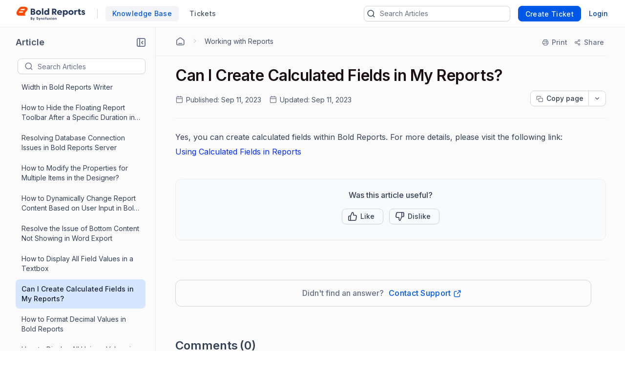

--- FILE ---
content_type: text/html; charset=utf-8
request_url: https://support.boldreports.com/kb/article/13447/can-i-create-calculated-fields-in-my-reports
body_size: 17955
content:


<!DOCTYPE html>
<html lang="en-US">
<head>

    <!-- <link rel="preconnect" href="https://fonts.googleapis.com" crossorigin /> -->
    <link rel="preconnect" href="https://www.googletagmanager.com" crossorigin />
    <!-- <link rel="preconnect" href="https://storage.googleapis.com" crossorigin /> -->


    <!-- <link rel="dns-prefetch" href="https://fonts.googleapis.com" /> -->
    <link rel="dns-prefetch" href="https://www.googletagmanager.com" />
    <!-- <link rel="dns-prefetch" href="https://storage.googleapis.com" /> -->
    <link rel="dns-prefetch" href="https://fonts.gstatic.com" />

        <link rel="preconnect" href="https://cdn.bolddesk.com/customer-app/2025/12/26/zxernj987p9cqy3cuiw7" crossorigin />
        <link rel="dns-prefetch" href="https://cdn.bolddesk.com/customer-app/2025/12/26/zxernj987p9cqy3cuiw7">

    <meta http-equiv="Content-Type" content="text/html; charset=utf-8" />
    <meta name=viewport content="width=device-width, initial-scale=1">
        <meta name="title" content="Calculated fields in Bold Reports" />
        <meta name="description" content="Create calculated fields in Bold Reports for enhanced reporting. Learn more about using calculated fields in reports." />


        <meta property="og:url" content="https://support.boldreports.com/kb/article/13447/can-i-create-calculated-fields-in-my-reports">
        <meta name="twitter:url" content="https://support.boldreports.com/kb/article/13447/can-i-create-calculated-fields-in-my-reports">

    <meta property="og:type" content="Article" />

        <meta property="og:title" content="Calculated fields in Bold Reports">
        <meta name="twitter:title" content="Calculated fields in Bold Reports">

        <meta property="og:description" content="Create calculated fields in Bold Reports for enhanced reporting. Learn more about using calculated fields in reports.">
        <meta name="twitter:description" content="Create calculated fields in Bold Reports for enhanced reporting. Learn more about using calculated fields in reports.">

        <meta name="twitter:card" content="summary" />

        <meta property="og:image" content="https://cdn.bolddesk.com/org%2Fc999e160-c285-4d6c-bb55-8469d8857c68%2Fimages%2Fboldreport-header-menu-lo_2146caee.svg?generation=1623608102735955&alt=media">
        <meta name="twitter:image" content="https://cdn.bolddesk.com/org%2Fc999e160-c285-4d6c-bb55-8469d8857c68%2Fimages%2Fboldreport-header-menu-lo_2146caee.svg?generation=1623608102735955&alt=media">

    <meta property="twitter:card" content="Summary" />

        <link rel="canonical" href="https://support.boldreports.com/kb/article/13447/can-i-create-calculated-fields-in-my-reports" />

        <title>Can I Create Calculated Fields in My Reports?</title>

    <!-- <link href="https://fonts.googleapis.com/css2?family=Roboto:wght@300;400;500;700&display=swap" rel="preload" as="style" onload="this.rel='stylesheet'"> -->
    <link rel="preload" as="style" onload="this.rel='stylesheet'" href="https://cdn.bolddesk.com/css/bootstrap_5_3_2_v1.min.css">
    <link rel="icon" type="image/x-icon" href="https://cdn.bolddesk.com/org%2Fc999e160-c285-4d6c-bb55-8469d8857c68%2Fimages%2Fboldreport-favicon_71054a29.png?generation=1623659776971997&amp;alt=media">



    

    
        <link href="https://cdn.bolddesk.com/customer-app/2025/12/26/zxernj987p9cqy3cuiw7/css/google-font-apis.min.css" rel="preload" as="style" onload="this.rel='stylesheet'">
             <link rel="stylesheet" href="https://cdn.bolddesk.com/customer-app/2025/12/26/zxernj987p9cqy3cuiw7/css/kb/articleDetails.min.css" />
        <link href="https://cdn.bolddesk.com/customer-app/2025/12/26/zxernj987p9cqy3cuiw7/css/layout.min.css" rel="preload" as="style" onload="this.rel='stylesheet'" />
            <link href="https://cdn.bolddesk.com/customer-app/2025/12/26/zxernj987p9cqy3cuiw7/css/bds_kb_29_2_4.min.css" rel="preload" as="style" onload="this.rel='stylesheet'" />

        <link rel="preload" as="script" href="https://cdn.bolddesk.com/customer-app/2025/12/26/zxernj987p9cqy3cuiw7/js/syncfusion.ej2-base.min.js" />
        <link rel="preload" as="script" href="https://cdn.bolddesk.com/customer-app/2025/12/26/zxernj987p9cqy3cuiw7/js/syncfusion.ej2-core.min.js" />
        <link rel="preload" as="script" href="https://cdn.bolddesk.com/customer-app/2025/12/26/zxernj987p9cqy3cuiw7/js/syncfusion.ej2-rest.min.js" />
        <link rel="preload" as="script" href="https://cdn.bolddesk.com/customer-app/2025/12/26/zxernj987p9cqy3cuiw7/js/syncfusion.ej2-navigations.min.js" />
        <link rel="preload" as="script" href="https://cdn.bolddesk.com/customer-app/2025/12/26/zxernj987p9cqy3cuiw7/js/vendor.min.js" />
        <link rel="preload" as="script" href="https://cdn.bolddesk.com/customer-app/2025/12/26/zxernj987p9cqy3cuiw7/js/common.min.js" />
        <link rel="preload" as="script" href="https://cdn.bolddesk.com/customer-app/2025/12/26/zxernj987p9cqy3cuiw7/js/theme.min.js" />
    
        <link rel="preload" as="script" href="https://cdn.bolddesk.com/customer-app/2025/12/26/zxernj987p9cqy3cuiw7/js/layout.min.js" />
        <link rel="preload" as="script" href="https://cdn.bolddesk.com/customer-app/2025/12/26/zxernj987p9cqy3cuiw7/js/header.min.js" />
    

    
    

    

        
            <link rel="stylesheet" href="https://cdn.bolddesk.com/css/tui_edior_3.1.5_v1.min.css" media="print" onload="this.media='all'">
            <noscript><link rel="stylesheet" href="https://cdn.bolddesk.com/css/tui_edior_3.1.5_v1.min.css"></noscript>
        <link rel="stylesheet" href="https://cdn.bolddesk.com/css/highlightjs_v1.min.css" media="print" onload="this.media='all'">
        <noscript><link rel="stylesheet" href="https://cdn.bolddesk.com/css/highlightjs_v1.min.css"></noscript>
    


    <style>

        .e-avatar.e-avatar-small {
            font-size: 0.8em;
        }

        .e-avatar.e-avatar-circle {
            border-radius: 50%;
        }

        .e-avatar {
            -ms-flex-line-pack: center;
            align-content: center;
            -ms-flex-align: center;
            align-items: center;
            background-color: #bcbcbc;
            background-position: center;
            background-repeat: no-repeat;
            background-size: cover;
            border-radius: 5px;
            color: #fff;
            display: -ms-inline-flexbox;
            display: inline-flex;
            font-family: "Inter", "Roboto", "Segoe UI", "GeezaPro", "DejaVu Serif", "sans-serif", "-apple-system", "BlinkMacSystemFont";
            font-size: 1em;
            font-weight: 400;
            height: 3em;
            -ms-flex-pack: center;
            justify-content: center;
            overflow: hidden;
            position: relative;
            width: 3em;
        }


        .hr-line {
            border: 0.5px solid lightgrey;
            background: lightgray;
            width: 100%;
        }
        
        .e-dark-mode .comment-summary .comments-detail-summary *:not(a):not(a *):not(.ignore-color):not(code):not(code *),
        .e-dark-mode .comments-summary .comments-detail-summary *:not(a):not(a *):not(.ignore-color):not(code):not(code *),
        .e-dark-mode .articles-comments-summary-container .comments-detail-summary *:not(a):not(a *):not(.ignore-color):not(code):not(code *) {
          /*background-color: transparent !important; */

        }

        .e-dark-mode .articles-comments-summary-container .comments-detail-summary *:not(a):not(a *):not(.ignore-color):not(code):not(code *) {
            background-color: transparent !important;
            color: inherit !important;
        }
        
        .e-dark-mode .comment-summary .comments-detail-summary a *,
        .e-dark-mode .comments-summary .comments-detail-summary a *,
        .e-dark-mode .articles-comments-summary-container .comments-detail-summary a * {
          color: var(--color-sf-text-link-color) !important;
        }

        pre.highlight:not(.highlight-color) * {
            color: inherit !important;
            background-color: transparent !important;
            font-weight: unset !important;
        }

        .flex {
            display: flex;
        }

        .flex-horizontal {
            display: flex;
            flex-direction: row;
        }

        .hide {
            display: none;
        }

        .title-bg {
            color: #1C1017;
            font-size: 32px;
            font-weight: 600;
            letter-spacing: -.48px;
            line-height: 40px;
            margin-bottom: 12px;
            overflow-wrap: break-word;
        }

        .brand-name {
          color: #101828;
          font-size: 18px;
          font-weight: 600;
          letter-spacing: -.07px;
          line-height: 28px;
          margin: auto;
          overflow: hidden;
          text-align: center;
          text-overflow: ellipsis;
          white-space: nowrap;
        }
        
        .brand-name-style {
          overflow: hidden;
        }

        .e-dark-mode .title-bg {
            color: #FFFFFF;
        }

        .e-dark-mode .brand-name {
            color: #f5f5f6;
        }

        [dir="rtl"] .title-bg {
            text-align: right;
        }


        .d-none {
            display: none;
        }
    </style>

</head>

<body style="
      --theme-color: #4e33a0;
      --theme-accent: ;
      --header-background-color:  #150055;
      --header-font-color:  #fff;
      --header-font-style:  Inter, Roboto, -apple-system, BlinkMacSystemFont, 'Segoe UI', 'Helvetica Neue', sans-serif;
      --body-background-color: var(--color-sf-bg-primary);
      --primary-color:  rgba(0,0,0,0.87);
      --secondary-color:  rgba(0,0,0,0.54);
      --footer-background-color:  #f1f1f1;
      --footer-font-color:  #3d3d3d;
      --link-color: ;
      --link-hover-color: ;
      font-family: Inter, Roboto, -apple-system, BlinkMacSystemFont, 'Segoe UI', 'Helvetica Neue', sans-serif !important; --color-sf-bg-primary: #fff; --color-sf-text-primary: #101828; --color-sf-bg-secondary-alt: #f9fafb;
      ">
    <div id="overlay"></div>
    <div id="toast-message-container"></div>
    <div id="spinner"></div>
    <div id="img-preview-model" class="image-preview" tabindex="0" onclick="previewClickCheck(event)">
        <div class="preview-container">
            <div class="flex-horizontal download-close-icon action-element">
                <div class="image-preview-button" onclick="imageDownload()">
                    <span id="img-preview-download" class="hd-icon hd-download"></span>
                </div>
                <div class="image-preview-button" onclick="imagePreviewClose()">
                    <span id="img-preview-close"
                          class="hd-icon hd-close" style="font-size: 14px"></span>
                </div>
            </div>
            <div class='image-header-part'>
                <div class="header-element flex-horzontal">
                </div>
                <div class="preview-img-div">
                    <img id="img-preview" onerror="imgOrAudioErrorCheck()" />
                    <audio controls id="audio-preview" autoplay onloadedmetadata="audioDownloadCheck()" onerror="audioErrorCheck()" style="display: none">
                        <source id="audio-preview-source"/>
                    </audio>
                </div>
            </div>
        </div>
    </div>
    <div id="confirm-dialog"></div>
    <div id="delete-dialog"></div>
    <div id="upload-failed-dialog"></div>

        <input type="hidden" id="request-verification-token"
               name="RequestVerificationToken" value="CfDJ8NnO5A_-DupNmQo1SWjxkiYLZV6Y3I1Veht_xIAv8erfy0XeNduDnSFd_3cuepM8EcglWAo5dMw6eICJpAIWpzSjA0lAGAU_ZNjcWVzqKgq6_2bE7iiYryCGwAy1EEzCylZ2iwH4XW9aUfT8bkEMW6k">


<div class="container">
    <header class="app-header-container flex" style="width: 100%">
        <div class="row header" id="header-section" style="width: 100%">
            <div class=" padding-left-0 padding-right-0">
                <div class="header-content flex-horizontal width-100" style="justify-content: start">
                    <div class="header-title flex-horizontal" style="width: 55%;">
                            <a href=https://www.boldreports.com/ aria-label="custom logo link" class="custom-logo-link flex-align-center flex">
                                <img src="https://cdn.bolddesk.com/org%2Fc999e160-c285-4d6c-bb55-8469d8857c68%2Fimages%2Fboldreport-header-menu-lo_2146caee.svg?generation=1623608102735955&amp;alt=media" alt="custom logo" class="custom-logo" height="32" />
                            </a>

                        <span id="brand-separator" class="brand-separator separator-custom-line hide"></span>

                                <a id='kb_tab' class="ticket-support cursor-pointer ellipsis no-wrap font-500  hide" href='/en-US/kb'>
                                    <span data-title="Knowledge Base">Knowledge Base</span>
                                </a>
                                <a id='ticket_tab' class="ticket-support cursor-pointer font-500 hide ticket-text-margin ms-2 me-2" href='/en-US/support/tickets'>
                                  <div class="ellipsis no-wrap">
                                    <span data-title="Tickets">Tickets</span>
                                  </div>
                                </a>


                    </div>
                    <div id="header_view" style="width: 45%;" class="flex-horizontal d-none  header-view">
                        <div class="header-content-alignment flex-align-center flex">
                                <div id="ticket-kb-search" class="search-ticket e-input-group">
                                    <span class="e-input-group-icon bd-icon bd-icon-search"></span>
                                    <input type="text" autocomplete="off" id="searchbox" placeholder="Search Tickets" class="e-input"/>
                                    <span class="e-input-group-icon e-clear-icon d-none"></span>
                                </div>


                        </div>
                            <div class="flex-align-center flex">
                                    <div class="create-ticket-btn-web-view">
                                        <div class="create-new-ticket font-500">
                                            <a href="/en-US/support/tickets/create" class="e-control e-btn e-primary e-btn-bigger p-0" data-ripple="true"
                                               id="anonymousCreateTicket" style="max-width: 135px;">
                                                <div class="ellipsis create-ticket-font create-ticket-text no-wrap">
                                                    <span class="e-btn-text" data-title="Create Ticket">
                                                        Create Ticket
                                                    </span>
                                                </div>
                                            </a>
                                        </div>
                                    </div>  
                                
                                <div class="create-ticket-btn-web-view">
                                    <div class="create-new-ticket font-500 ellipsis no-wrap login-btn-web-view">
                                        <a href="/en-US/support/id/authorize?ReturnUrl=https://support.boldreports.com/kb/article/13447/can-i-create-calculated-fields-in-my-reports" rel="noopener nofollow noreferrer" data-ripple="true" id="login-button" class="link"
                                           data-title="Login">
                                            Login
                                        </a>
                                    </div>
                                </div>
                            </div>
                    </div>
                    <div class="d-none mt-1 ps-2" style="width: 65%;" id="header_mobile_view">
                                <div id="tab-create-btn" class="create-ticket-btn-web-view d-none">
                                    <div class="create-new-ticket font-500" style="margin:0 20px;">
                                        
                                            <a href="/en-US/support/tickets/create" class="e-control e-btn e-primary e-btn-bigger pt-0 pb-0 ps-0 pe-3" data-ripple="true"
                                                id="mobileCreateTicket" style="max-width: 135px;">
                                                <div class="e-btn-text create-ticket-font pe-0 ellipsis no-wrap" style="line-height: 14px;">
                                                    <span data-title=" Create Ticket">Create Ticket</span>
                                                </div>
                                            </a>
                                        
                                    </div>
                                </div>
                        <i id="mobile-menu-option-icon" class="hd-icon hd-menu font-14" style="align-self: center;"></i>
                    </div>
                </div>
            </div>
        </div>
    </header>
</div>

<div id="login-popup" class="hide">
    <div class="profile-popup">
        <div class="logged-user-media-query">
            <div class="logged-user-container">
                <div class="font-14 logged-user ellipsis no-wrap">
                    <span data-title="">
                        
                    </span>
                </div>
                <div class=" font-13 logged-user-mail ellipsis no-wrap">
                    <span data-title="">
                        
                    </span>
                </div>
            </div>
        </div>
        <div>
                <div class="profile-content flex">
                        <a href="/en-US/profile" class="full-width font-14 inline-flex profile-flex-direction">My Profile</a>
                </div>

        </div>
        <div class=" profile-content flex logout-btn">
            <a href="/support/id/logout" id="logoutportal" class="full-width font-14 inline-flex profile-flex-direction" style="text-decoration: none">Sign Out</a>
        </div>
    </div>
</div>

<div id="language-popup" class="hide">
        <div id="language-enabled" class="language-inner-popup">
        </div>
</div>

<div id="mobile_view_header" class="d-none">
    <div class="mobile-view-header hide-kb">
        <div class="flex-vertical">
                    <a id="mobile_ticket_tab" href="/en-US/support/tickets" class="tab-mobile-view p-3">
                        <div class="hd-icon hd-tick no-padding"></div>
                        <div class="tab-text">Tickets</div>
                    </a>
                    <a id="mobile_kb_tab" href="/en-US/kb" class="tab-mobile-view  active-tab p-3">
                        <div class="hd-icon hd-tick no-padding"></div>
                        <div class="tab-text">Knowledge Base</div>
                    </a>


                <a id="mobile_login_tab" href="/en-US/support/id/authorize?ReturnUrl=https://support.boldreports.com/kb/article/13447/can-i-create-calculated-fields-in-my-reports" rel="noopener nofollow noreferrer" class="tab-mobile-view p-3">
                    <div class="hd-icon hd-tick ms-1 me-3 no-padding"></div>
                    <div class="tab-text">Login</div>
                </a>

                <span class="border-top"></span>
                <div id="mobile-create-btn" class="create-ticket-btn-web-view pb-4" style="padding-top: 12px;">
                    <div class="create-new-ticket font-500" style="margin:0 20px;">
                        <a href="/en-US/support/tickets/create" class="e-control e-btn e-primary e-btn-bigger no-padding" data-ripple="true"
                            id="popupCreateTicket" style="width: 100%;">
                            <div class="e-btn-text create-ticket-font" style="line-height: 36px;">
                                Create Ticket
                            </div>
                        </a>

                    </div>
                </div>
        </div>
    </div>
</div>

<div id="list-view" style="display: none">

</div>

<script>
    localStorage.timeZone = `&#x2B;05:30:00`;
    localStorage.timeFormat = `hh:mm aa`;
    localStorage.dateFormat = `MMM dd, yyyy`;
    localStorage.timeZoneShortCode = `IST`;
    localStorage.loggedUserId = `0`;
    localStorage.loggedUserEmail = ``;
    localStorage.orgData = `{"OrgId": "3","Host": "support.boldreports.com", "IsTrail": "False", "PlanName": "Enterprise" ,"BrandId": "4"}`
    window.isAgent = false;
</script>
        <div class="app-root">
            <div class="article-progress-bar hide" id="article-progress-bar"></div>
            <div class="app-banner-container" id="banner_div">
                

                

                


            </div>

            




    <div class="article-detail-container flex" id="article-detail-container" style="height: 100%; min-height: 1000px">
            <aside id="article-list-sidebar" style="display: none">
            <div class="sidebar-container">
                <div id="back-page-btn" class="hide">
                    <div class="back-button">
                            <a href="/kb" class="e-control e-btn e-primary e-outline e-btn-bigger back-button-container" data-ripple="true"
                               id="kbHome">
                                <span class="e-btn-text">
                                    <span class="bd-icon bd-icon-backarrow"></span>
                                    BACK TO HOME
                                </span>
                            </a>

                    </div>
                    <div class="flex pt-2 side-header-article" style="align-items:center; margin-top: 0 !important; margin-bottom: 16px;">
                        <div class="no-wrap ellipsis">
                            <span class="sidebar-title" attr.data-title="Article">Article<span>
                        </div>
                        <div class="align-right">
                            <div class="collapse-icon-container cursor-pointer" aria-label="Collapse" role="button" tabindex="0">
                                <div class="bd-icon bd-icon-collapse-1" data-non-elliptical="true" data-title="Collapse"></div>
                            </div>
                        </div>
                    </div>
                    <div class="back-page flex" style="align-items:center">
                        <div id="treeview-search-container" class="flex-vertical" style="width: 100%">
                            <div class="ps-2">
                                <span style="display: none; float: right" id="categorylist-sidebar-close"><i class="hd-icon hd-close" style="font-size: 14px"></i></span>
                            </div>
                            <div id="treeview-search" class="e-input-group">
                                <span class="e-input-group-icon bd-icon bd-icon-search"></span>
                                <input type="text" autocomplete="off" id="treeview-searchbox" class="e-input" />
                            </div>
                        </div>
                    </div>
                </div>
                <div id="title-list-view" class="list-sidebar hide">
                </div>
                <div id="no-article-found-container" style="padding: 25px; margin: 0 12px; font-size: 14px" class="hide">
                    No articles found
                </div>
                <div id="list-loadmore-container" class="ps-5 pt-3 pb-3 d-none">
                    <button id="list-loadmore" class="list-comment-loadmore"></button>
                </div>
                <div id="article-list-shimmer" class="fetch-shimmer" style="position: relative; margin-top:20px;width: calc(100% - 47px);">
                    <div class="shimmer-property-wrapper mt-0">
                        <div class="property-label title-shimmer-bg title-shimmer-detail" style="height: 24px; width: 64%; border-radius: 5px; margin-bottom: 27px;"></div>
                        <div class="property-input animate mt-0 width-80"></div>
                    </div>
                    <div class="shimmer-property-wrapper" style="opacity: 0.6;">
                        <div class="property-label animate width-60"></div>
                        <div class="property-input animate mt-0 width-80"></div>
                        <div class="property-label animate width-60"></div>
                    </div>
                    <div class="shimmer-property-wrapper" style="opacity: 0.4;">
                        <div class="property-input animate mt-0 width-80"></div>
                        <div class="property-label animate width-60"></div>
                    </div>
                </div>
            </div>
             <div style="display: none; align-self: center;" id="articlelist-sidebar-close">
                <span class="detail-sidebar-close">
                    <i class="hd-icon hd-close" style="font-size: 11px"></i>
                </span>
             </div>
        </aside>
        <div class="width-100" style="width: 100%">
            <div class="table-contents-container hide">
                <div aria-label="Expand" role="button" tabindex="0" id="toggle-right-sidebar-container" class="expand-or-collapse-icon cursor-pointer hide toggle-right-sidebar-container">
                    <span class="bd-icon bd-icon-expand-1" data-non-elliptical="true" data-title="Expand"></span>
                </div>
                <div class="table-of-content-text hide font-16 no-wrap ellipsis" style="width:40px;">
                    <span data-title="Articles in this section">Articles in this section</span>
                </div>
                </div>
            <div class="flex-horizontal kb-detail-padding" style="width: 100%">
                    <div id="sidebar-container" class="article-detail-sidebar-container" style="display: block;"></div>
                
                <div id="article-detail-view" class="article-detail-view" style="height: auto; flex: 1">
                    <div aria-label="Collapse" role="button" tabindex="0"  class="collapse-icon-container hide d-none" >
                        <div class="bd-icon bd-icon-chevronleft" data-non-elliptical="true" data-title="Collapse"></div>
                    </div>

                    <div id="article-rightsidebar-container" class="flex-horizontal">
                        <div class="full-width" id="article-description-view"  >
                            <div class="article-content-section"  style="width: calc(100% - 5px)">
                                    <div class="flex-horizontal">
                                        <div class="hide mt-2  mb-3 e-btn" id="articlelist-sidebar-mobile-view"><i class="bd-icon bd-icon-unorderedlist font-16"></i><span class="category-secton-mob">Category / Section</span></div>
                                        <!-- <div class="detail-search">
                                    






    <link href="https://cdn.bolddesk.com/customer-app/2025/12/26/zxernj987p9cqy3cuiw7/css/kb/kbSearch.min.css" rel="stylesheet" />




<div id="kb-search-container" class="search-article e-input-group">
    <div class="flex search-container-ele">
        <span class="e-input-group-icon bd-icon bd-icon-search"></span>
        <input type="text" autocomplete="off" id="kbhome-searchbox" placeholder="Search Articles" class="e-input" />
        <span class="e-input-group-icon e-clear-icon pe-2 d-none"></span>
    </div>

    <div id="filter-container" class="hide border-left flex filter-container-border-radius">
        <div id="category-filter-elements" style="width: 100%" class="flex">
            <div id="category-dropdown-wrapper" class="flex" style="width: 80%">
                <input type="text" tabindex="0" id='category-dropdown' />
                <div class="category-text-container no-wrap ellipsis">
                    <span id="category-text" data-title="All Categories">All Categories</span>
                </div>
            </div>
            <div class="hide" id="searchCategoryFilter">
                <i id="filter-icon" class="bd-icon bd-icon-chevrondown"></i>
            </div>
        </div>

    </div>

</div>


<div id="searchlist-element" style="display: none;">

        <div id="ai-container-home">
            <div id="ai-search-child-container"></div>
            <div id="ai-search-results"> Search Results</div>
        </div>
    <div id="searchlist-element-content"></div>
</div>

                                </div> -->
                                    </div>
                                    <div id="Article-description-details">
                                        


<div class="breadcrumb-container secondary-bottom-border flex-horizontal align-items-center">
    <div class="flex-horizontal pb-2 hide" id="kb-share-options-container-mobile-view">
    </div>
    <ol class="list-breadcrumb">
            <li class="flex-horizontal pb-1">
                <a href="/kb" class="breadcrumb-with-section ellipsis no-wrap bd-icon bd-icon-home-agent primary-font-color" aria-label="Home Agent"></a>
                <div class="bd-icon bd-icon-chevronright"></div>
            </li>

            <li class="flex-horizontal ellipsis no-wrap pb-1">
                        <a href="/kb/category/61" class="ellipsis no-wrap primary-font-color" style="text-decoration: none"><span data-title="Working with Reports"> Working with Reports</span></a>

            </li>
    </ol>
    <div class="flex-horizontal right-sidebar-fixed-elements hide align-right" style="flex-wrap:wrap;"
        id="kb-share-options-container">
        <button id="print-option" class="flex-horizontal print-ele mt-1"
            aria-label="Print">
            <span class="bd-icon bd-icon-printer"></span>
            <div class="print-text no-wrap ellipsis" style="font-size:14px">
                <span data-title="Print">Print</span>
            </div>
        </button>
            <button id="share-more-container" class="share-more-container mt-1 flex-horizontal"
                aria-label="Share">
                <span class="bd-icon bd-icon-share"></span>
                <div class="print-text no-wrap ellipsis" style="font-size:14px">
                    <span data-title="Share">Share</span>
                </div>
                <ul id="sharemenu-list"></ul>
            </button>
    </div>
</div>

<div class="article-content-container padding-top-20px">

<div id="article-title-container" class="secondary-bottom-border">
    <h1 class="article-title title-bg">
        Can I Create Calculated Fields in My Reports?
    </h1>
    <div class="date-field-container flex-horizontal d-none">
            <div id="publishedDate" class="flex-horizontal pe-1">
                <span class="bd-icon bd-custom-date"></span>
                <span>Published:</span>
                <span class="published-created-date" data-date="2023-09-11T16:05:54Z"></span>
            </div>
            <div id="createdDate" class="flex-horizontal">
                <span class="bd-icon bd-custom-date"></span>
                <span>Updated:</span>
                <span class="published-created-date" data-date="2023-09-11T16:05:54Z"></span>
            </div>
        <div class="flex copy-dropdown-container">
            <button id="copy-dropdown"></button>
        </div>
    </div>
</div>

<div id="inthis-page-mobileview">
</div>

<div class="articles-description-container article-description-content-overwrite pt-4">
    <div id="article-description" class="article-description toastui-editor-contents">
        <span><p>Yes, you can create calculated fields within Bold Reports. For more details, please visit the following link:<br>
<a href="https://www.boldreports.com/blog/using-calculated-fields-in-reports">Using Calculated Fields in Reports</a></p>
</span>
    </div>
</div>
<div class="article-attachment-container pt-4 d-none" id="kb-attachment-container">
    <div class="sidebar-headers">
        Attachments
    </div>
    <div class="attachment-section">
    </div>
</div>

    <div id="satisfication-container" style="min-height: 100px">
        <div class="satisfication-container">
                <div id="question-container" style="min-height: 100px">

                    <div class="satisfy-message satisfy-fonts" style="direction: ltr;"> Was this article useful?</div>
                    <div class="satisfy-icon satisfy-fonts flex-horizontal">
                        <div role="button" tabindex="0" id="like-icon" class="e-btn d-flex align-items-center" aria-label="Like">
                                <span class="bd-icon bd-icon-like"></span>
                            <span class="satisfy-text"> Like </span>
                        </div>
                        <div role="Button" tabindex="0" id="dislike-icon" class="e-btn d-flex align-items-center" aria-label="Dislike">
                                <span class="bd-icon bd-icon-dislike"></span>
                            <span class="satisfy-text">  Dislike </span>
                        </div>
                    </div>

                </div>
                <div id="like-feedback-dialog" class="hide px-3">
                    <div class="like-feedback-content">
                        <div class="flex-horizontal justify-content-between align-items-baseline">
                            <div class="align-left">
                                <label class="mb-0 ellipsis no-wrap like-popup-title">
                                    <span class="pb-1 font-500 font-16 like-feedback-title-text"></span>
                                </label>
                            </div>
                            <div class="align-right cursor-pointer" id="close-icon-like">
                                <span class="bd-icon bd-icon-close font-20"></span>
                            </div>
                        </div>
                        <div class="comments-container-like">
                            <div class="mt-3">
                                <div class="mb-0 no-wrap ellipsis comments-container-like-header">
                                    <span class="pb-1 font-500 font-14 comments-container-like-text padding-bottom-6 secondary-text-color"></span>
                                </div>
                                <div class="col no-padding mt-1">
                                    <div id="comment-field-element-like">
                                        <textarea id="like-feedback-comment" class="e-input" rows="5"></textarea>
                                        <div class="custom-error mt-1">
                                            <span class="e-error"></span>
                                        </div>
                                    </div>
                                </div>
                            </div>
                        </div>
                            <div class="email-container-like" id="email-container-like">
                                <div class="mt-3">
                                    <div class="mb-0">
                                        <span class="font-500 font-14 email-container-like-text padding-bottom-6 secondary-text-color"></span>
                                        <span class="e-error hide" id="email-required-indicator"> *</span>
                                    </div>
                                    <div class="col no-padding mt-1">
                                        <div id="email-field-element-like">
                                            <input id="like-feedback-email" class="e-input" type="email">
                                            <div class="custom-error mt-1">
                                                <span class="e-error"></span>
                                            </div>
                                        </div>
                                    </div>
                                </div>
                            </div>
                    </div>
                    <div class="feedback-bottom-like flex-horizontal">
                        <div class="align-right button-section">
                            <button class="e-btn e-flatb e-btn-normal margin-right-12 margin-left-12" data-ripple="true" id="cancel-like-dialog">
                                <div class="no-wrap ellipsis">
                                    <span class="e-btn-text cancel-button"></span>
                                </div>
                            </button>
                            <button class="e-btn e-flatb e-btn-normal e-primary" disabled data-ripple="true" id="submit-like-feedback">
                            <div class="no-wrap ellipsis">
                                <span class="e-btn-text submit-button"></span>
                            </div>
                            </button>
                        </div>
                    </div>
                </div>
            <div id="thanks-container" class="thanks-bg hide">
                <div class="thanks-message satisfy-fonts flex-horizontal">

                   <span class="feedback-successmsg font-20 bd-icon bd-icon-ok"></span>
                    <div class="feedback-successmsg" style="overflow-wrap: anywhere;">Thank you for your feedback!</div>
                </div>

            </div>
            <div id="kb-dialog-container" class="hide dialog-container" style="width: 100%;">
                <div class="help-message mb-3">
                    Help us improve this page
                </div>
                <div class="custom-error mb-3">
                    <span id="mandatory-field-error" class="e-error hide"> Please provide feedback or comments</span>
                </div>
                <div id="feedback-option" class="flex-vertical pt-1 feedback-container checkbox-text">
                </div>
                <div class="pt-3 help-container">
                    <label class="mb-0">
                        <span class="custom-field-label pb-1">Comments</span>
                        <span id="comments-label" class="e-error hide"> * </span>
                    </label>
                    <div class="col no-padding">
                        <div id="comment-field-element">
                            <textarea id="help-comments" rows="5"></textarea>
                            <div class="custom-error">
                                <span class="e-error"></span>
                            </div>
                        </div>
                    </div>
                </div>
                <div id="dislike-email-field">
                    <div class="pt-4">
                        <label class="mb-0">
                            <span class="custom-field-label pb-1">Email</span>
                            <span class="e-error"> * </span>
                        </label>
                        <div class="col no-padding">
                            <div id="email-field-element">
                                <input id="dislike-email" class="e-input" type="email">
                                <div class="custom-error">
                                    <span class="e-error"></span>
                                </div>

                            </div>
                        </div>
                    </div>
                </div>
                <div id="createTicketOption" class="pt-3 checkbox-text">
                </div>
                <div class="feedback-bottom align-right">
                    <button class="e-btn e-flatb e-btn-normal padding-left-0 padding-right-0 no-wrap ellipsis" data-ripple="true"
                            id="cancel-dialog" style="margin-bottom: 10px">
                        <span class="e-btn-text cancel-button px-1" data-title="Cancel">
                            Cancel
                        </span>
                    </button>
                    <button class="e-btn e-flatb e-btn-normal submit-button" data-ripple="true"
                            id="submit-feedback" style="margin-bottom: 10px;">
                            <div class="no-wrap ellipsis"></div>
                    </button>
                </div>
            </div>

        </div>
    </div>


<div id="tags-container-mobile-view">
</div>


<div class="description-seperator mt-3"></div>

</div>

<script id="partial_view_script">
    var articleTagsList = [];
    var allowToComment = null;
    var articlecommentsCount = null;
    var currentTranslationId = 13447;
    var externalReferenceId = null;
    var currentTitle = "Can I Create Calculated Fields in My Reports?";
</script>

                                    </div>
                                    <div class="article-comments-container">
                                    <div id="article-description-shimmer" class="fetch-shimmer hide">
                                        <div class="shimmer-property-wrapper mt-2">
                                            <div class="breadscrumb-shimmer">
                                                <div class="property-input animate"></div>
                                                <div class="breadscrumb-arrow" style="width:12px; margin: 4px 8px 0;">
                                                    <div class="arrow-shimmer-input"></div>
                                                </div>
                                                <div class="heading-shimmer animate"></div>
                                            </div>
                                            <div class="property-label title-shimmer-bg title-shimmer-detail mt-0 android-shimmer-title" style="height: 20px; width: 100%; margin-bottom: 14px; border-radius: 5px;"></div>
                                            <div class="property-label title-shimmer-bg title-shimmer-detail mt-0" style="height: 20px; width: 50%; margin-bottom: 22px; border-radius: 5px;"></div>
                                            <div class="d-flex align-items-center margin-bottom-40">
                                                <div class="avatar-shimmer animate"></div>
                                                <div class="info-content-shimmer-published animate"></div>
                                                <div class="avatar-shimmer animate"></div>
                                                <div class="info-content-shimmer-time animate"></div>
                                                <div class="avatar-shimmer animate"></div>
                                                <div class="info-content-shimmer-update animate"></div>
                                            </div>
                                        </div>
                                        <div class="shimmer-property-wrapper mt-0">
                                            <div class="property-input animate mt-0"></div>
                                            <div class="property-input animate m-0" style="width: 65%;"></div>
                                        </div>
                                    </div>


                                    <div id="related-articles-container-mobileview">

                                    </div>
                                    <div id="related-articles-shimmer-mobileview">

                                    </div>

                                    <div id="recently-viewed-container-mobileview">

                                    </div>
                                    <div id="recently-viewed-shimmer-mobileview">
                                    </div>

                                    <div class="flex-vertical" id="contact-support-container" style="display: none; text-align:center;" >
                                        <div class="print-text ps-0 contact-support-text" style="margin:0 auto">Didn&#x27;t find an answer?
                                                <a href="/support/tickets/create" rel="noopener noreferrer" target="_blank" style="width: auto;" class="contact-support-link" data-ripple="true">
                                                    <span class="e-btn-text">
                                                        Contact Support
                                                    </span>
                                                    <span class="bd-icon bd-icon-fullpage"></span>
                                                </a>

                                        </div>
                                    </div>

                                    <div id="contact-support-mobileview">

                                    </div>

                                        <div id="comments-container" class="d-none">
                                            <div class="article-reply-container" id="article-replies-section">
                                                <div class="col-xs-12 col-sm-12 col-md-12 col-lg-12 article-reply flex-vertical no-padding">
                                                    <div id="article-comments-header" class="article-replies-content">
                                                        <span class="no-replies" id="article-reply-header">Comments</span>
                                                            <span class="no-replies" id="article-comments-count">(0)</span>

                                                    </div>

                                                        <div id="rte-section-container" class="hide">
                                                            <div class="pt-3 pb-3 primary-text sign-in-text" style="overflow-wrap: anywhere;">Please&nbsp;<a href="https://support.boldreports.com/support/id/authorize?ReturnUrl=https://support.boldreports.com/kb/article/13447/can-i-create-calculated-fields-in-my-reports" class="signin-text link">Sign In</a>&nbsp;to leave a comment</div>
                                                            <div id="commentsection">

                                                            </div>
                                                        </div>



                                                </div>
                                            </div>

                                            <div>
                                                <div class="col-xs-12 col-sm-12 col-md-12 col-lg-12 article-comments flex-container no-padding flex-vertical">
                                                    <div id="article-comments-update" style="display: none">
                                                        <div id="articlecommentscardlayout">
                                                        </div>
                                                    </div>
                                                    <div id="article-comments-shimmer" class="fetch-shimmer hide">
                                                        <div class="shimmer-chat-wrapper shimmer-chat-list mx-0 px-0">
                                                            <div class="shimmer-chat-img">
                                                                <div class="shimmer-img-placeholder shimmer-placeholder shimmer-chat-avatar"></div>
                                                                <div class="shimmer-chat-img shimmer-img-placeholder shimmer-placeholder shimmer-user-name"></div>
                                                            </div>
                                                            <div class="shimmer-chat-img">
                                                                <div class="shimmer-img-placeholder shimmer-placeholder shimmer-chat-avatar-transparent"></div>
                                                                <div class="shimmer-chat-img shimmer-img-placeholder shimmer-placeholder shimmer-user-time-details"></div>
                                                            </div>
                                                            <div class="shimmer-chat-img shimmer-full-width">
                                                                <div class="shimmer-chat-img shimmer-img-placeholder shimmer-placeholder shimmer-chat-first-line"></div>
                                                            </div>
                                                            <div class="shimmer-chat-img shimmer-full-width">
                                                                <div class="shimmer-chat-img shimmer-img-placeholder shimmer-placeholder shimmer-third-line"></div>
                                                            </div>
                                                        </div>
                                                        <div class="shimmer-chat-wrapper shimmer-chat-list mx-0 px-0">
                                                            <div class="shimmer-chat-img">
                                                                <div class="shimmer-img-placeholder shimmer-placeholder shimmer-chat-avatar"></div>
                                                                <div class="shimmer-chat-img shimmer-img-placeholder shimmer-placeholder shimmer-user-name"></div>
                                                            </div>
                                                            <div class="shimmer-chat-img">
                                                                <div class="shimmer-img-placeholder shimmer-placeholder shimmer-chat-avatar-transparent"></div>
                                                                <div class="shimmer-chat-img shimmer-img-placeholder shimmer-placeholder shimmer-user-time-details"></div>
                                                            </div>
                                                            <div class="shimmer-chat-img shimmer-full-width">
                                                                <div class="shimmer-chat-img shimmer-img-placeholder shimmer-placeholder shimmer-chat-first-line"></div>
                                                            </div>
                                                            <div class="shimmer-chat-img shimmer-full-width">
                                                                <div class="shimmer-chat-img shimmer-img-placeholder shimmer-placeholder shimmer-third-line"></div>
                                                            </div>
                                                        </div>
                                                    </div>
                                                    <div id="loader-container" class="flex-align-center pt-3" style="padding-bottom: 75px; width: 100%; text-align: center; display: none">
                                                        <hr id="article-comments-hr" class="articlecomments-hr-load">
                                                        <button id="commentsLoadMore" style="visibility: hidden"></button>
                                                    </div>
                                                </div>
                                            </div>
                                        </div>
                                    </div>
                            </div>                            
                        </div>
                    </div>
                    <div id="access-denied-container" class="fallback-container flex-vertical hide">
                        <div class="align-center">
                            <div id="fallback-image-container" class='fallback-image access-denied-page' style="margin-top: 50px;">
                                <img width="350" height="250" loading="lazy" src="https://cdn.bolddesk.com/customer-app/images/access_denied_v1.png" alt="Access denied" />
                            </div>
                            <div class='fallback-message fallback-msg-color pt-3'>
                                <h5>Access denied</h5>
                            </div>
                        </div>
                    </div>

                </div>
            </div>

        </div>
    </div>

<script>
    function hideImageLoader(eve) {
        const id = eve.currentTarget.getAttribute('id');
        const ele = id ? document.querySelector(`#article-description #${id}`) : null
        if (id && ele) {
            const loaderEle = ele?.previousElementSibling?.classList.contains('image-loader-outer') ? ele.previousElementSibling : null;
            if (loaderEle) {
                loaderEle.remove();
            }
            ele.classList.remove('image-loader-default-width');
        }
    }
    function renderImageLoader(isInternal) {
        const element = document.getElementById('article-description');
        if (element) {
            const iframeEle = element.querySelectorAll('iframe:not([allowfullscreen]');
            if (iframeEle.length > 0) {
                iframeEle.forEach((ele) => {
                    if (ele.getAttribute("src").includes("https://www.youtube.com")) {
                        const centerEle = document.createElement('center');
                        const iframeEle = document.createElement('iframe');
                        const iframeHeight = ele.getAttribute("height");
                        const iframeWidth = ele.getAttribute("width");
                        const title = ele.getAttribute("title");
                        centerEle.appendChild(iframeEle);
                        iframeEle.setAttribute('referrerpolicy', 'strict-origin-when-cross-origin')
                        iframeEle.src = ele.getAttribute("src");
                        iframeEle.setAttribute("allowfullscreen", "");
                        iframeEle.setAttribute('referrerpolicy', 'strict-origin-when-cross-origin')
                        iframeEle.setAttribute("allow", "accelerometer; clipboard-write; encrypted-media; gyroscope; picture-in-picture");
                        iframeEle.setAttribute("spellcheck", "false");
                        iframeEle.setAttribute("frameborder", "0");
                        iframeEle.setAttribute("height", iframeHeight);
                        iframeEle.setAttribute("width", iframeWidth);
                        iframeEle.setAttribute("loading", "lazy");
                        if (title) {
                            iframeEle.setAttribute("title", title);
                        }
                        ele.parentElement.appendChild(centerEle);
                        ele.remove();
                    }
                });
            }
        const iframeMinEle = Array.from(element.querySelectorAll('iframe[allow]'));
        if(iframeMinEle.length > 0){
            iframeMinEle.forEach((ele)=>{
                const allowAttributeValue = ele.getAttribute("allow");
                ele.setAttribute('referrerpolicy', 'strict-origin-when-cross-origin')
                ele.src = ele.src;
                if(allowAttributeValue.includes('autoplay')){
                    ele.setAttribute("allow", allowAttributeValue.replace(/autoplay;/i, ""))
                }
            })
        }
        }
        needFullWidth = true;
        const imageCollection = element.querySelectorAll('img');
        const isDevice = false;
        if (imageCollection.length > 0) {
            let j;
            for (j = 0; j < imageCollection.length; j++) {
                imageCollection[j].removeAttribute('crossorigin');
                const loaderEle = document.createElement('div');
                loaderEle.classList.add('image-loader-outer');
                
                if (imageCollection[j].classList.contains('e-imgbreak')) {
                    loaderEle.classList.add('e-rte-image','e-imgbreak');
                    loaderEle.style.boxShadow = 'none';
                } else if (imageCollection[j].classList.contains('e-imginline')) {
                    loaderEle.classList.add('e-rte-image','e-imginline');
                    loaderEle.style.boxShadow = 'none';
                } else if(imageCollection[j].classList.contains('e-imgleft')) {
                    loaderEle.classList.add('e-rte-image','e-imgleft');
                    loaderEle.style.boxShadow = 'none';
                } else if(imageCollection[j].classList.contains('e-imgcenter')) {
                    loaderEle.classList.add('e-rte-image','e-imgcenter');
                    loaderEle.style.boxShadow = 'none';
                } else if(imageCollection[j].classList.contains('e-imgright')) {
                    loaderEle.classList.add('e-rte-image','e-imgright');
                    loaderEle.style.boxShadow = 'none';
                }

                loaderEle.innerHTML = `<div class='image-loader-inner'></span>`;
                imageCollection[j].parentElement.insertBefore(loaderEle, imageCollection[j]);
                imageCollection[j].classList.add('image-loader-default-width');
                imageCollection[j].setAttribute('id', `article_img_${j}`);
                if(isInternal) {
                    bindRemoveImageLoader();
                }
            }
        }
        window.addEventListener('load', ()=> {
            bindRemoveImageLoader();
        })
    }

    renderImageLoader(false);

    function bindRemoveImageLoader() {
        const element = document.getElementById('article-description');
         needFullWidth = true;
        const imageCollection = element.querySelectorAll('img');
        const isDevice = false;
        if (imageCollection.length > 0) {
            let j;
            for (j = 0; j < imageCollection.length; j++) {
                if (imageCollection[j].complete && imageCollection[j].naturalWidth > 0) {
                    const loaderEle = imageCollection[j]?.previousElementSibling?.classList.contains('image-loader-outer') ? imageCollection[j].previousElementSibling : null
                    if (loaderEle) {
                        loaderEle.remove();
                    }
                    imageCollection[j].classList.remove('image-loader-default-width');
                    imageCollection[j].style.height = 'auto';
                    imageCollection[j].style.maxWidth = isDevice ? '250px' : '350px';
                    if (needFullWidth) {
                        imageCollection[j].classList.add('image-element-maxwidth');
                    } else {
                        imageCollection[j].classList.add('image-element-width');
                    }
                } else {
                    const onLoad = (e) => {
                        hideImageLoader(e);
                        const target = e.currentTarget;
                        target.style.maxWidth = isDevice ? '250px' : '350px';
                        if (needFullWidth) {
                            target.classList.add('image-element-maxwidth');
                        } else {
                            target.classList.add('image-element-width');
                        }
                        target.style.height = 'auto';
                        target.removeEventListener('load', onLoad);
                    };
                    imageCollection[j].addEventListener('load', onLoad, { once: true });
                }
                const onError = (e) => {
                    hideImageLoader(e);
                    e?.currentTarget?.removeEventListener('error', onError);
                };
                imageCollection[j].addEventListener('error', onError, { once: true });
            }
        }
    }
</script>


            
<footer class="app-footer-container">
    <div class="row container-fluid no-padding" id="app-footer" style="width: 100%;">
        <div class="col-xs-12 col-sm-12 col-md-12 col-lg-12 footer-align" style="width: 100%">
            <div class="footer-content inline-flex">
                    <a href="https://www.boldreports.com/copyright" rel="noopener noreferrer" target="_blank" class="footer-left-content"> &copy; 2026 All Rights Reserved  </a>
            </div>
            <span class="footer-separator-line"></span>
            <div class="footer-right-content mobile-footer-content inline-flex no-wrap">
                    <a href="https://www.boldreports.com/legal/terms-of-use" rel="noopener noreferrer" target="_blank"> Terms of Use </a>
                    <span class="separator"></span>
                    <a href="https://www.boldreports.com/legal/privacy" rel="noopener noreferrer" target="_blank"> Privacy Policy </a>
                    <span class="separator"></span>
                    <a href="https://www.boldreports.com/legal/cookie-policy" rel="noopener noreferrer" target="_blank"> Cookie Policy </a>
            </div>
                <div class="footer-right-content inline-flex align-right no-wrap footer-powered-by p-0">
                    <a href="https://www.bolddesk.com/?utm_source=support_portal&utm_medium=referral&utm_campaign=support_portal_referral" rel="noopener noreferrer" target="_blank" class="font-500">Help Desk Software</a>&nbsp;
                    <span> by</span>&nbsp;
                    <a href="https://www.bolddesk.com/?utm_source=support_portal&utm_medium=referral&utm_campaign=support_portal_referral" rel="noopener noreferrer" target="_blank" class="font-500">BoldDesk</a>
                </div>
        </div>
    </div>
</footer>

        </div>
        <script>
            window.orgSettingsList = {"TimeZoneId":1,"TimeZoneOffset":"+05:30:00","TimeZoneName":"India Standard Time","TimeZoneShortCode":"IST","WindowsTimeZoneId":"","IANATimeZoneName":"Asia/Kolkata","DateFormatId":2,"DateFormat":"MMM dd, yyyy","TimeFormatId":1,"TimeFormat":"hh:mm aa","Language":"","LanguageId":0,"SortReplyId":0,"TicketLayoutId":0,"DefaultTicketViewId":0,"TicketPerPageCount":0,"AutoAssignTicketOnSolve":false,"ThemeColors":{"SidebarThemeColor":""},"CdnUrl":null,"LogoUrl":"https://cdn.bolddesk.com/org%2Fc999e160-c285-4d6c-bb55-8469d8857c68%2Fimages%2Fboldreport-header-menu-lo_2146caee.svg?generation=1623608102735955&alt=media","FaviconUrl":"https://cdn.bolddesk.com/org%2Fc999e160-c285-4d6c-bb55-8469d8857c68%2Fimages%2Fboldreport-favicon_71054a29.png?generation=1623659776971997&alt=media","LogoLinkbackUrl":"https://www.boldreports.com/","PortalName":"Bold Reports Support","DisplayPortalName":false,"CanUserControlAvailabilityStatus":false,"UploadFileSize":20971520,"AllowedFileExtensions":"","CopyRightUrl":"https://www.boldreports.com/copyright","TermsOfUseUrl":"https://www.boldreports.com/legal/terms-of-use","PrivacyPolicyUrl":"https://www.boldreports.com/legal/privacy","CookiePolicyUrl":"https://www.boldreports.com/legal/cookie-policy","BannerMessage":"","GoogleAnalyticsId":"UA-198406304-3","CustomerPasswordPolicy":{"IsDefault":true,"UseAtleastOneNumber":true,"MinimumCharLength":8,"UseLowerCase":true,"UseUpperCase":true,"UseSpecialCharacters":true,"PasswordExpiry":{"IsEnabled":false,"ExpiryDateCount":0},"PasswordHistory":{"IsEnabled":false,"Range":0},"PolicyVersion":0},"AttachmentRequiredAuthentication":true,"OrgOwnerId":0,"MultipleContactGroup":true,"IncludePoweredBy":true,"CustomCss":null,"CustomJs":null,"AttachmentDownloadTypeId":1,"AutoSuggestArticlesInTicket":false,"UTCTimeZoneName":"","DefaultMessageFilterId":2,"IsMultiLanguageEnabled":false,"DefaultLanguage":"en-US","CustomerPortalEnabledLanguages":"","SupportedLanguages":"","PortalDefaultLanguage":"","DisabledFeatures":[],"CcConfiguration":{"IsCcEnabled":true,"IsCCEnabledinEmail":true,"IsCCEnabledInCustomerPortal":true,"AllowContactCreationFromEmail":true,"AllowContactCreationFromCustomerPortal":true},"GoogleTagsId":null,"ClosedTicketStatusConfig":{"FallbackStatusId":2,"NeedToCreateFollowUpTicketOnEndUserReply":false},"CustomCssUrl":"","CustomJsUrl":"https://cdn.bolddesk.com/org%2Fc999e160-c285-4d6c-bb55-8469d8857c68%2Fcustomfiles%2Fcustomjs_f0018796.js?generation=1734676733927827&alt=media","ThemeSetting":{"ThemeId":0,"ThemeColor":"#0565ff"},"IsMultipleTicketFormEnabled":true,"RestrictClosingTicketViaCustomerPortal":false,"DefaultActivityViewId":0,"ActivityPerPageCount":0,"IsScheduledMeetingEnabled":false,"BccEmails":"","AllowUnauthenticatedUserToCreateTicket":false,"IsInlineAttachmentRequiresAuthentication":false,"IsCustomerPortalCsatEnabled":true,"RestrictCcUsersFromUpdatingTicket":false,"EnableAIAssistSearchInKbModule":false,"ContactPrimaryFields":[],"ActivityLayoutId":0,"RestrictUpdatingTicketTitleAndDeletingMessagesOrFilesInCustomerPortal":false,"StartDayOfTheWeek":0,"DefaultChatViewId":1,"IsHippaComplaint":false,"IsOnBoardingDetailUpdated":false,"ModuleGuidanceSettings":{"TicketModule":{"HasCompletedGuideTour":false,"HasCompletedQuickTips":false}},"IsGettingStartedHighlighted":false,"IsMyOrganizationViewDisabledInCustomerPortal":false,"AutoEmbedLiveChatWidget":false,"EnableHelpCenterAuthentication":false,"LiveChatWidgetId":null};
            window.userTimeZone = null;
            window.userIANATimeZoneName = null;
            window.ianaTimeZoneName = "";
            window.userId = 0;
            window.cdnAssetLink = "https://cdn.bolddesk.com/customer-app";
            //window.requestVerificationToken = 'CfDJ8NnO5A_-DupNmQo1SWjxkiYLZV6Y3I1Veht_xIAv8erfy0XeNduDnSFd_3cuepM8EcglWAo5dMw6eICJpAIWpzSjA0lAGAU_ZNjcWVzqKgq6_2bE7iiYryCGwAy1EEzCylZ2iwH4XW9aUfT8bkEMW6k';
            window.locale = "en-US";
            window.cdnLink = "https://cdn.bolddesk.com";
            window.themeColor = "#0565ff";
            window.cdnDynamicPath = "https://cdn.bolddesk.com/customer-app/2025/12/26/zxernj987p9cqy3cuiw7";
        </script>
        <script>
             function setBodyAlignment() {
                const langCode = window.locale;
                window.isRtl = (langCode == 'ar' || langCode == 'he');
                if(langCode == 'ar' || langCode == 'he') {
                  document.body.setAttribute('dir', 'rtl');
                } else {
                    document.body.removeAttribute('dir', 'rtl');
                }
            }
            setBodyAlignment();

            function loadLayout() {
                const csrfToken = document.getElementById("request-verification-token").value;
                new Layout({
                    orgSettingsList: {"TimeZoneId":1,"TimeZoneOffset":"+05:30:00","TimeZoneName":"India Standard Time","TimeZoneShortCode":"IST","WindowsTimeZoneId":"","IANATimeZoneName":"Asia/Kolkata","DateFormatId":2,"DateFormat":"MMM dd, yyyy","TimeFormatId":1,"TimeFormat":"hh:mm aa","Language":"","LanguageId":0,"SortReplyId":0,"TicketLayoutId":0,"DefaultTicketViewId":0,"TicketPerPageCount":0,"AutoAssignTicketOnSolve":false,"ThemeColors":{"SidebarThemeColor":""},"CdnUrl":null,"LogoUrl":"https://cdn.bolddesk.com/org%2Fc999e160-c285-4d6c-bb55-8469d8857c68%2Fimages%2Fboldreport-header-menu-lo_2146caee.svg?generation=1623608102735955&alt=media","FaviconUrl":"https://cdn.bolddesk.com/org%2Fc999e160-c285-4d6c-bb55-8469d8857c68%2Fimages%2Fboldreport-favicon_71054a29.png?generation=1623659776971997&alt=media","LogoLinkbackUrl":"https://www.boldreports.com/","PortalName":"Bold Reports Support","DisplayPortalName":false,"CanUserControlAvailabilityStatus":false,"UploadFileSize":20971520,"AllowedFileExtensions":"","CopyRightUrl":"https://www.boldreports.com/copyright","TermsOfUseUrl":"https://www.boldreports.com/legal/terms-of-use","PrivacyPolicyUrl":"https://www.boldreports.com/legal/privacy","CookiePolicyUrl":"https://www.boldreports.com/legal/cookie-policy","BannerMessage":"","GoogleAnalyticsId":"UA-198406304-3","CustomerPasswordPolicy":{"IsDefault":true,"UseAtleastOneNumber":true,"MinimumCharLength":8,"UseLowerCase":true,"UseUpperCase":true,"UseSpecialCharacters":true,"PasswordExpiry":{"IsEnabled":false,"ExpiryDateCount":0},"PasswordHistory":{"IsEnabled":false,"Range":0},"PolicyVersion":0},"AttachmentRequiredAuthentication":true,"OrgOwnerId":0,"MultipleContactGroup":true,"IncludePoweredBy":true,"CustomCss":null,"CustomJs":null,"AttachmentDownloadTypeId":1,"AutoSuggestArticlesInTicket":false,"UTCTimeZoneName":"","DefaultMessageFilterId":2,"IsMultiLanguageEnabled":false,"DefaultLanguage":"en-US","CustomerPortalEnabledLanguages":"","SupportedLanguages":"","PortalDefaultLanguage":"","DisabledFeatures":[],"CcConfiguration":{"IsCcEnabled":true,"IsCCEnabledinEmail":true,"IsCCEnabledInCustomerPortal":true,"AllowContactCreationFromEmail":true,"AllowContactCreationFromCustomerPortal":true},"GoogleTagsId":null,"ClosedTicketStatusConfig":{"FallbackStatusId":2,"NeedToCreateFollowUpTicketOnEndUserReply":false},"CustomCssUrl":"","CustomJsUrl":"https://cdn.bolddesk.com/org%2Fc999e160-c285-4d6c-bb55-8469d8857c68%2Fcustomfiles%2Fcustomjs_f0018796.js?generation=1734676733927827&alt=media","ThemeSetting":{"ThemeId":0,"ThemeColor":"#0565ff"},"IsMultipleTicketFormEnabled":true,"RestrictClosingTicketViaCustomerPortal":false,"DefaultActivityViewId":0,"ActivityPerPageCount":0,"IsScheduledMeetingEnabled":false,"BccEmails":"","AllowUnauthenticatedUserToCreateTicket":false,"IsInlineAttachmentRequiresAuthentication":false,"IsCustomerPortalCsatEnabled":true,"RestrictCcUsersFromUpdatingTicket":false,"EnableAIAssistSearchInKbModule":false,"ContactPrimaryFields":[],"ActivityLayoutId":0,"RestrictUpdatingTicketTitleAndDeletingMessagesOrFilesInCustomerPortal":false,"StartDayOfTheWeek":0,"DefaultChatViewId":1,"IsHippaComplaint":false,"IsOnBoardingDetailUpdated":false,"ModuleGuidanceSettings":{"TicketModule":{"HasCompletedGuideTour":false,"HasCompletedQuickTips":false}},"IsGettingStartedHighlighted":false,"IsMyOrganizationViewDisabledInCustomerPortal":false,"AutoEmbedLiveChatWidget":false,"EnableHelpCenterAuthentication":false,"LiveChatWidgetId":null},
                    csrfToken: csrfToken,
                    isKbPage: true
                });
            }
            function loadHeader() {
                new Header({
                    hasKBPermission: true,
                    userId: 0,
                    profileImageUrl: null
                });
            }
            document.getElementById('overlay').style.display = 'none';
        </script>
     <script defer>
            function addQueryParam(sourceURL, key, value) {
                const href = new URL(sourceURL);
                href.searchParams.append(key, decodeURIComponent(value));
                return href.href;
            }

            function removeParam(key, sourceURL) {
                const href = new URL(sourceURL);
                href.searchParams.delete(key);
                return href.href;
            }

            function appendQueryParamInURL(url) {
                window.history.replaceState({}, '', url);
            }

            function hasParam(key, url) {
                const href = new URL(url);
                return href.searchParams.has(key);
            }

            function getParamValue(key, url) {
                const href = new URL(url);
                return href.searchParams.get(key);
            }

            function appendProperUrl(url) {
                let properUrl;
                if(hasParam('mode', url)) {
                   properUrl = removeParam("mode", url);
                   properUrl = addQueryParam(properUrl, "mode", 'dark');
                   return properUrl
                }
            }

            function setTheme() {
                let themeId;
                themeId = 0;

                document.body.style.setProperty('--color-sf-bg-primary', themeId === 1 ? "#0c111d" : "#fff");
                document.body.style.setProperty('--color-sf-text-primary', themeId === 1 ? "#f5f5f6" : "#101828");
                document.body.style.setProperty('--color-sf-bg-secondary-alt', themeId === 1 ? "#0c111d" : "#f9fafb");
                window.themeId = themeId;
                if(window.themeColor === null || window.themeColor === "" || window.themeColor === undefined) {
                     window.themeColor = '#7839ee';
                }

                if(themeId === 1) {
                    window.themeColor = '#155eef';
                }
               

                const body = document.querySelector('body');
                if (themeId) {
                    body.classList.add('e-dark-mode');
                } else {
                    if (body.classList.contains('e-dark-mode')) {
                        body.classList.remove('e-dark-mode');
                    }
                }
            }
            setTheme();
            window.setthemeColor = (color) => {
              let intervel = setInterval(function() {
                if (window.generateThemeColor) {
                    window.generateThemeColor(color);
                    clearInterval(intervel);
                }
              }, 100);
            }

            const resourceName = (locale != "en-US") ? ("resources/" + locale) : "";
            var scriptConfigs = resourceName ? [{name: resourceName}] : [];
            scriptConfigs = scriptConfigs.concat([
                { name: 'syncfusion.ej2-base' },
                { name: 'syncfusion.ej2-core' },
                { name: 'syncfusion.ej2-rest' },
                { name: 'syncfusion.ej2-navigations' },
                { name: 'vendor' },
                { name: 'common' },
                { name: 'theme' }
            ]);

            const path = location.pathname.toLowerCase();
            const isKB = path.includes("/kb");
            const needsRte = !isKB || (userId > 0);
            if (needsRte) {
                scriptConfigs = scriptConfigs.concat([
                    { name: 'syncfusion.ej2-image-editor' },
                    { name: 'syncfusion.ej2-filemanager' },
                    { name: 'syncfusion.ej2-richtexteditor' }
                ])
            }

            scriptConfigs = scriptConfigs.concat([
                { name: 'layout', callback: 'loadLayout' },
                { name: 'header', callback: 'loadHeader' }
            ])

            function loadEssentialScript() {
                loadScripts(scriptConfigs, false);
            }

            function loadScripts(scriptConfigs, subScript) {
                var isDev = !'https://cdn.bolddesk.com/customer-app/2025/12/26/zxernj987p9cqy3cuiw7';
                var baseUrl = 'https://cdn.bolddesk.com/customer-app/2025/12/26/zxernj987p9cqy3cuiw7/js/';

                // Split into: core deps (no callback) and feature/UI (has callback)
                var dependents = [];
                var independents = [];

                for (var i = 0; i < scriptConfigs.length; i++) {
                    var cfg = scriptConfigs[i];
                    if (cfg && cfg.callback) { independents.push(cfg); } else { dependents.push(cfg); }
                }

                function urlFor(cfg) { return baseUrl + cfg.name + (isDev ? '.js' : '.min.js'); }

                // Generic sequencer: inject in order and run per-item hook
                function processList(list, index, done) {
                    if (!list || index >= list.length) { if (done) done(); return; }
                    var cfg = list[index];
                    var s = document.createElement('script');
                        s.src = urlFor(cfg);
                        s.defer = true;
                        s.onload = function () {
                            if(cfg && cfg.callback && typeof window[cfg.callback] === 'function') {
                                try { window[cfg.callback](); processList(list, index + 1, done); } catch (e) { console.warn('Callback failed:', cfg.callback, e); }
                            } else {
                                processList(list, index + 1, done);
                            }
                        };
                        s.onerror = function () {
                            console.warn('Script failed:', s.src);
                            processList(list, index + 1, done);
                        };
                        
                        document.head.appendChild(s);
                }

                function start() {
                    processList(dependents, 0, function () {
                        processList(independents, 0, function () { /* done */ });
                    });
                }

                if (subScript) {
                    (function checkReady() {
                        if (window.Layout && window.Header) { start(); }
                        else { setTimeout(checkReady, 100); }
                    })();
                } else {
                    start();
                }
            }

            loadEssentialScript();
        </script>

        <script async src="https://cdn.bolddesk.com/org%2Fc999e160-c285-4d6c-bb55-8469d8857c68%2Fcustomfiles%2Fcustomjs_f0018796.js?generation=1734676733927827&amp;alt=media"></script>


</body>


    <script defer>
        function kbDetailsPageLoadEvent() {
            new ArticleDetail({
            kbSettingsList:  {"IsKbEnabled":true,"IsAuthorViewEnabled":false,"IsPublishedDateViewEnabled":true,"IsLastModifiedDateViewEnabled":true,"IsTableOfContentViewEnabled":false,"IsRelatedArticlesViewEnabled":false,"AllowedRelatedArticlesCount":5,"IsRecentArticlesViewEnabled":false,"AllowedRecentArticlesCount":5,"CategoryListCount":0,"VisiblityOptionId":1,"CategoryLayoutType":0,"IsCategoryGroupEnabled":false,"IsArticleTagsViewEnabled":false,"IsArticleShareOptionEnabled":true,"ShareOption":[{"IsEnabled":true,"DisplayName":"Facebook"},{"IsEnabled":true,"DisplayName":"X"},{"IsEnabled":true,"DisplayName":"LinkedIn"},{"IsEnabled":true,"DisplayName":"Email"}],"IsSatisficationFeedbackViewEnabled":true,"SatisfactionFeedback":{"InfoMessage":"Was this article useful?","VoteOptionTypeId":1,"PositiveVotingText":"Like","NegativeVotingText":"Dislike","PositiveVotingIconUrl":"bd-icon-like","NegativeVotingIconUrl":"bd-icon-dislike","FeedbackMessage":["Correct inaccurate or outdated content","Improve illustrations or images","Fix typos or broken links","Need more information","Correct inaccurate or outdated code samples"],"SuccessMessage":"Thank you for your feedback!","ConsentMessage":""},"IsEstimatedReadTimeViewEnabled":false,"SEOChangeFrequency":3,"SEOSiteMapUrl":"sitemap.xml","HomePageBannerContent":"How can we help you?","HomePageBannerDescription":"Instantly find answers to the most frequently asked questions about the Bold Reports product.","HomePageBannerBackgroundColor":"","CustomCSS":null,"CustomJS":null,"ArticleDownMessageContent":"","IsCommentViewEnabled":true,"ModuleName":"Knowledge Base","RobotContent":"#\n# robots.txt\n#\n\nUser-agent: *\n","IsSitemapUrlEnabled":true,"IsArticleStatusIndicatorEnabled":false,"ArticleDetailsPageCss":"","ArticleDetailsPageJs":"","CategoryGroupList":[],"CanExcludeAgentArticleViewCount":false,"CanEnablePopularArticles":true,"AllowedPopularArticlesCount":10,"HomePageBannerBackgroundImage":"https://storage.googleapis.com/cdn-bolddesk/images/banner_new.png","CanEnableArticleListView":true,"HomePageBannerTextColor":"#0d0d0dff","HomePageSeoMetaTitle":"Bold Reports Knowledge Base | Tutorials, Support & FAQs","HomePageSeoMetaDescription":"Find Bold Reports answers fast—Getting Started, Troubleshooting, Admin guides and FAQs. Optimize reports, fix errors and learn best practices step by step.","HomePageOgTitle":"Bold Reports Knowledge Base | Tutorials, Support & FAQs","HomePageOgDescription":"Find Bold Reports answers fast—Getting Started, Troubleshooting, Admin guides and FAQs. Optimize reports, fix errors and learn best practices step by step.","HomePageOgImage":"https://cdn.bolddesk.com/org%2Fc999e160-c285-4d6c-bb55-8469d8857c68%2FKnowledgeBaseOgImage%2Fbold-reports-logo-1_9ab760b5.svg?generation=1765195311136538&alt=media","IsAISuggestionEnabled":false,"EnableAIAssistSearchInKbModule":true,"CanEnableNextAndPreviousNavigation":false},
            articleId: 13447,
            estimatedTime: 0,
            articleTranslationId: 13447,
            title: "Can I Create Calculated Fields in My Reports?",
            commentsCount: null,
            enableComment: null,
            categoryId: 61,
            sectionId: null,
            slugTitle:  "can-i-create-calculated-fields-in-my-reports",
            feedbackOption: ["Correct inaccurate or outdated content","Improve illustrations or images","Fix typos or broken links","Need more information","Correct inaccurate or outdated code samples"],
            userEmailId: null,
            userId: 0,
            cdnLink: "https://cdn.bolddesk.com",
            currentUrl: "\"https://support.boldreports.com/kb/article/13447/can-i-create-calculated-fields-in-my-reports\"",
            tagsList: [],
            currentLocale: "",
            portalName: "Bold Reports Support",
            externalReferenceId: null
            });

        }

        function loadArticleScripts() {
            const scriptConfigs = [
                { name: 'kb/articledetail', callback: 'kbDetailsPageLoadEvent' }
            ];
            loadScripts(scriptConfigs, true);
        }

        loadArticleScripts();
    </script>




</html>




--- FILE ---
content_type: text/html; charset=utf-8
request_url: https://support.boldreports.com/kb/article/13447/comments/?requiresCounts=true&orderby=lastModifiedOn&page=1&perPage=5
body_size: -2996
content:


    <div class="pt-2 pb-4 no-replies">No reply yet</div>

<script id="partial_view_script">
    var articletotalCommentsListCount = 0;
</script>


--- FILE ---
content_type: application/javascript
request_url: https://cdn.bolddesk.com/org%2Fc999e160-c285-4d6c-bb55-8469d8857c68%2Fcustomfiles%2Fcustomjs_f0018796.js?generation=1734676733927827&alt=media
body_size: -396
content:
const script = document.createElement("script");
 script.src = `https://support.boldreports.com/chatwidget-api/widget/v1/21b94c00-dfc0-4143-bdca-c3ec15c46f17`;
 document.head.appendChild(script);

window['boldChatSettings'] = {
   email : localStorage.getItem('loggedUserEmail'),
   maintainIsOpen : false
 };